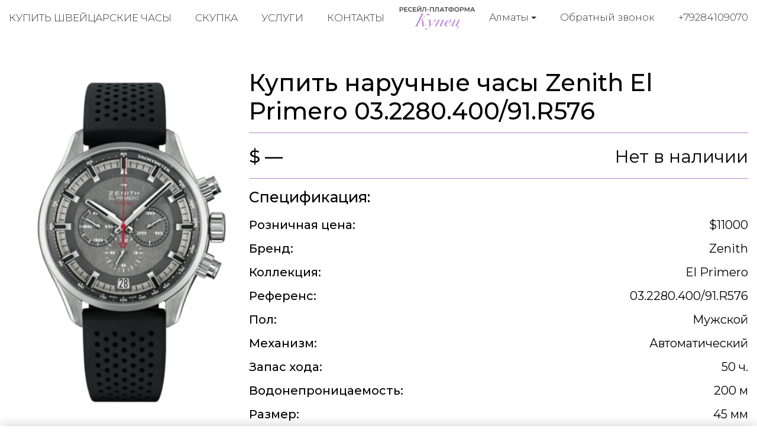

--- FILE ---
content_type: text/html; charset=utf-8
request_url: https://kupec-almaty.kz/buy-watches/zenith-el-primero-03-2280-400-91-r576
body_size: 6224
content:
<!DOCTYPE html>
<html lang="ru">

<head>
  <meta charset="utf-8">
  <meta name="viewport" content="width=device-width, initial-scale=1.0, shrink-to-fit=no">
  <meta name="format-detection" content="telephone=no">

  <title>Купить наручные часы Zenith El Primero 03.2280.400/91.R576 в Алматы</title>
  <meta name="description" content="Купить наручные часы Zenith El Primero по выгодной цене в Алматы. Оригинальные швейцарские часы элитных брендов по низким ценам.">
  <meta name="keywords" content="">

  <link rel="icon" href="/static/kupec/images/favicon.ico" type="image/x-icon">
  <link rel="icon" href="/static/kupec/images/favicon.png" type="image/png">
  <link rel="icon" href="/static/kupec/images/favicon.svg" type="image/svg+xml">

  <link rel="stylesheet" href="/static/kupec/styles/bootstrap-4.3.1.min.css">
  <link rel="stylesheet" href="/static/kupec/styles/swiper-5.4.5.min.css">
  <link rel="stylesheet" href="/static/kupec/styles/animate-3.1.0.min.css">

  <link rel="stylesheet" href="/static/kupec/styles/style.css?v=202">

</head>


<body>
  <header class="header">
    <div class="container">
      <div class="header__inner">
        <a href="/" class="logo"><img src="/static/kupec/images/logo.png" alt=""></a>
        <div class="header-contacts">
          <div class="dropdown">
            <button class="dropdown-toggle" type="button" data-toggle="dropdown" aria-haspopup="true" aria-expanded="false">
              <span data-type="value">Алматы</span>
            </button>
            <div class="dropdown-menu">
              <a class="dropdown-item active" href="https://kupec-almaty.kz" data-element="dropdownItem" data-value="">Алматы</a>
              <a class="dropdown-item" href="https://kupec-astana.kz" data-element="dropdownItem" data-value="">Астана</a>
              <a class="dropdown-item" href="https://ashhabad.kupec-watch.com" data-element="dropdownItem" data-value="">Ашхабад</a>
              <a class="dropdown-item" href="https://baku.kupec-watch.com" data-element="dropdownItem" data-value="">Баку</a>
              <a class="dropdown-item" href="https://kupec-barnaul.ru" data-element="dropdownItem" data-value="">Барнаул</a>
              <a class="dropdown-item" href="https://bishkek.kupec-watch.com" data-element="dropdownItem" data-value="">Бишкек</a>
              <a class="dropdown-item" href="https://vilnius.kupec-watch.com" data-element="dropdownItem" data-value="">Вильнюс</a>
              <a class="dropdown-item" href="https://kupec-vladivostok.ru" data-element="dropdownItem" data-value="">Владивосток</a>
              <a class="dropdown-item" href="https://kupec-volgograd.ru" data-element="dropdownItem" data-value="">Волгоград</a>
              <a class="dropdown-item" href="https://kupec-voronej.ru" data-element="dropdownItem" data-value="">Воронеж</a>
              <a class="dropdown-item" href="https://kupec-dnepropetrovsk.com.ua" data-element="dropdownItem" data-value="">Днепр</a>
              <a class="dropdown-item" href="https://dushanbe.kupec-watch.com" data-element="dropdownItem" data-value="">Душанбе</a>
              <a class="dropdown-item" href="https://kupec-ekb.ru" data-element="dropdownItem" data-value="">Екатеринбург</a>
              <a class="dropdown-item" href="https://erevan.kupec-watch.com" data-element="dropdownItem" data-value="">Ереван</a>
              <a class="dropdown-item" href="https://kupec-ijevsk.ru" data-element="dropdownItem" data-value="">Ижевск</a>
              <a class="dropdown-item" href="https://kupec-irkutsk.ru" data-element="dropdownItem" data-value="">Иркутск</a>
              <a class="dropdown-item" href="https://kupec-kazan.ru" data-element="dropdownItem" data-value="">Казань</a>
              <a class="dropdown-item" href="https://kupec-kaliningrad.ru" data-element="dropdownItem" data-value="">Калининград</a>
              <a class="dropdown-item" href="https://kupec-kiev.com.ua" data-element="dropdownItem" data-value="">Киев</a>
              <a class="dropdown-item" href="https://kishinjov.kupec-watch.com" data-element="dropdownItem" data-value="">Кишинёв</a>
              <a class="dropdown-item" href="https://kupec-krasnodar.ru" data-element="dropdownItem" data-value="">Краснодар</a>
              <a class="dropdown-item" href="https://kupec-krasnoyarsk.ru" data-element="dropdownItem" data-value="">Красноярск</a>
              <a class="dropdown-item" href="https://minsk.kupec-watch.com" data-element="dropdownItem" data-value="">Минск</a>
              <a class="dropdown-item" href="https://kupec-moscow.ru" data-element="dropdownItem" data-value="">Москва</a>
              <a class="dropdown-item" href="https://kupec-nignii-novgorod.ru" data-element="dropdownItem" data-value="">Нижний Новгород</a>
              <a class="dropdown-item" href="https://kupec-novosibirsk.ru" data-element="dropdownItem" data-value="">Новосибирск</a>
              <a class="dropdown-item" href="https://kupec-odessa.com.ua" data-element="dropdownItem" data-value="">Одесса</a>
              <a class="dropdown-item" href="https://kupec-omsc.ru" data-element="dropdownItem" data-value="">Омск</a>
              <a class="dropdown-item" href="https://kupec-perm.ru" data-element="dropdownItem" data-value="">Пермь</a>
              <a class="dropdown-item" href="https://kupec-watch.com" data-element="dropdownItem" data-value="">Рига</a>
              <a class="dropdown-item" href="https://kupec-rnd.ru" data-element="dropdownItem" data-value="">Ростов-на-Дону</a>
              <a class="dropdown-item" href="https://kupec-samara.ru" data-element="dropdownItem" data-value="">Самара</a>
              <a class="dropdown-item" href="https://kupec-spb.ru" data-element="dropdownItem" data-value="">Санкт-Петербург</a>
              <a class="dropdown-item" href="https://kupec-saratov.ru" data-element="dropdownItem" data-value="">Саратов</a>
              <a class="dropdown-item" href="https://kupec-krim.ru" data-element="dropdownItem" data-value="">Симферополь</a>
              <a class="dropdown-item" href="https://kupec-sochi.ru" data-element="dropdownItem" data-value="">Сочи</a>
              <a class="dropdown-item" href="https://kupec-stavropol.ru" data-element="dropdownItem" data-value="">Ставрополь</a>
              <a class="dropdown-item" href="https://tashkent.kupec-watch.com" data-element="dropdownItem" data-value="">Ташкент</a>
              <a class="dropdown-item" href="https://tbilisi.kupec-watch.com" data-element="dropdownItem" data-value="">Тбилиси</a>
              <a class="dropdown-item" href="https://kupec-tumen.ru" data-element="dropdownItem" data-value="">Тюмень</a>
              <a class="dropdown-item" href="https://kupec-ufa.ru" data-element="dropdownItem" data-value="">Уфа</a>
              <a class="dropdown-item" href="https://kupec-habarovsk.ru" data-element="dropdownItem" data-value="">Хабаровск</a>
              <a class="dropdown-item" href="https://kupec-kharkov.com.ua" data-element="dropdownItem" data-value="">Харьков</a>
              <a class="dropdown-item" href="https://kupec-chelyabinsk.ru" data-element="dropdownItem" data-value="">Челябинск</a>
            </div>
          </div>
          <a class="link-call" href="#" data-dismiss="modal" data-toggle="modal" data-target="#form_call">Обратный звонок</a>
          <a class="link-tel" href="tel:+79284109070">+79284109070</a>
        </div>
        <nav class="navi">
          <button class="menu-toggle"><span class="lines"></span></button>
          <ul>
            <li><a href="/buy-watches/page/1/">Купить швейцарские часы</a></li>
            <li><a href="/buying-up-of-watches/">Скупка</a></li>
            <li><a href="/watch-pawnshop/">Услуги</a></li>
            <li><a href="/contacts/">Контакты</a></li>
          </ul>
        </nav>
      </div>
    </div>
  </header>

  <main class="main">
    <div class="container">
      <div class="section product">
        <div class="product__image">
          <img src="/uploads/images/watches/394/1.jpg" alt="">
        </div>
        <div class="product__main">
          <h1 class="product-name" style="padding-bottom: 0.75rem; border-bottom: 1px solid #b980d1">Купить наручные часы Zenith El Primero 03.2280.400/91.R576</h1>
          <div class="product-price">
            <div class="price">$ —</div>
            <div class="status">Нет в наличии</div>
          </div>
          <div class="product-props">
            <h3 class="product-props__top">Спецификация:</h3>
            <div class="props-list">
              <div class="props-list__item">
                  <b>Розничная цена:</b>
                  <span>$11000</span>
              </div>
              <div class="props-list__item">
                  <b>Бренд:</b>
                  <span>Zenith</span>
              </div>
              <div class="props-list__item">
                  <b>Коллекция:</b>
                  <span>El Primero</span>
              </div>
              <div class="props-list__item">
                  <b>Референс:</b>
                  <span>03.2280.400/91.R576</span>
              </div>
              <div class="props-list__item">
                  <b>Пол:</b>
                  <span>Мужской</span>
              </div>
              <div class="props-list__item">
                  <b>Механизм:</b>
                  <span>Автоматический</span>
              </div>
              <div class="props-list__item">
                  <b>Запас хода:</b>
                  <span>50 ч.</span>
              </div>
              <div class="props-list__item">
                  <b>Водонепроницаемость:</b>
                  <span>200 м</span>
              </div>
              <div class="props-list__item">
                  <b>Размер:</b>
                  <span>45 мм</span>
              </div>
              <div class="props-list__item">
                  <b>Корпус:</b>
                  <span>Сталь</span>
              </div>
              <div class="props-list__item">
                  <b>Браслет:</b>
                  <span>Каучук</span>
              </div>
              <div class="props-list__item">
                  <b>Застёжка:</b>
                  <span>Раскладная</span>
              </div>
            </div>
          </div>
        </div>
      </div>
    </div>
  </main>

  <footer class="footer">
    <div class="container">
      <div class="footer__inner">
        <nav class="navi wow fadeInRight">
          <ul>
            <li><a href="/buy-watches/page/1/">Купить швейцарские часы</a></li>
            <li><a href="/buying-up-of-watches/">Скупка часов</a></li>
            <li><a href="/watch-pawnshop/">Услуги</a></li>
            <li><a href="/buy-jewelry/page/1/">Ювелирные украшения</a></li>
            <li><a href="/buying-up-of-jewelry/">Скупка украшений</a></li>
            <li><a href="/sell-jewelry/">Продать украшения</a></li>
            <li><a href="/contacts/">Контакты</a></li>
          </ul>
        </nav>
        <a href="index.html" class="logo wow fadeInUp"><img src="/static/kupec/images/logo_white.png" alt=""></a>
        <div class="footer-contacts wow fadeInLeft">
          <div class="dropdown">
            <button class="dropdown-toggle" type="button" data-toggle="dropdown" aria-haspopup="true" aria-expanded="false">
              <span data-type="value">Алматы</span>
            </button>
            <div class="dropdown-menu">
              <a class="dropdown-item active" href="https://kupec-almaty.kz" data-element="dropdownItem" data-value="">Алматы</a>
              <a class="dropdown-item" href="https://kupec-astana.kz" data-element="dropdownItem" data-value="">Астана</a>
              <a class="dropdown-item" href="https://ashhabad.kupec-watch.com" data-element="dropdownItem" data-value="">Ашхабад</a>
              <a class="dropdown-item" href="https://baku.kupec-watch.com" data-element="dropdownItem" data-value="">Баку</a>
              <a class="dropdown-item" href="https://kupec-barnaul.ru" data-element="dropdownItem" data-value="">Барнаул</a>
              <a class="dropdown-item" href="https://bishkek.kupec-watch.com" data-element="dropdownItem" data-value="">Бишкек</a>
              <a class="dropdown-item" href="https://vilnius.kupec-watch.com" data-element="dropdownItem" data-value="">Вильнюс</a>
              <a class="dropdown-item" href="https://kupec-vladivostok.ru" data-element="dropdownItem" data-value="">Владивосток</a>
              <a class="dropdown-item" href="https://kupec-volgograd.ru" data-element="dropdownItem" data-value="">Волгоград</a>
              <a class="dropdown-item" href="https://kupec-voronej.ru" data-element="dropdownItem" data-value="">Воронеж</a>
              <a class="dropdown-item" href="https://kupec-dnepropetrovsk.com.ua" data-element="dropdownItem" data-value="">Днепр</a>
              <a class="dropdown-item" href="https://dushanbe.kupec-watch.com" data-element="dropdownItem" data-value="">Душанбе</a>
              <a class="dropdown-item" href="https://kupec-ekb.ru" data-element="dropdownItem" data-value="">Екатеринбург</a>
              <a class="dropdown-item" href="https://erevan.kupec-watch.com" data-element="dropdownItem" data-value="">Ереван</a>
              <a class="dropdown-item" href="https://kupec-ijevsk.ru" data-element="dropdownItem" data-value="">Ижевск</a>
              <a class="dropdown-item" href="https://kupec-irkutsk.ru" data-element="dropdownItem" data-value="">Иркутск</a>
              <a class="dropdown-item" href="https://kupec-kazan.ru" data-element="dropdownItem" data-value="">Казань</a>
              <a class="dropdown-item" href="https://kupec-kaliningrad.ru" data-element="dropdownItem" data-value="">Калининград</a>
              <a class="dropdown-item" href="https://kupec-kiev.com.ua" data-element="dropdownItem" data-value="">Киев</a>
              <a class="dropdown-item" href="https://kishinjov.kupec-watch.com" data-element="dropdownItem" data-value="">Кишинёв</a>
              <a class="dropdown-item" href="https://kupec-krasnodar.ru" data-element="dropdownItem" data-value="">Краснодар</a>
              <a class="dropdown-item" href="https://kupec-krasnoyarsk.ru" data-element="dropdownItem" data-value="">Красноярск</a>
              <a class="dropdown-item" href="https://minsk.kupec-watch.com" data-element="dropdownItem" data-value="">Минск</a>
              <a class="dropdown-item" href="https://kupec-moscow.ru" data-element="dropdownItem" data-value="">Москва</a>
              <a class="dropdown-item" href="https://kupec-nignii-novgorod.ru" data-element="dropdownItem" data-value="">Нижний Новгород</a>
              <a class="dropdown-item" href="https://kupec-novosibirsk.ru" data-element="dropdownItem" data-value="">Новосибирск</a>
              <a class="dropdown-item" href="https://kupec-odessa.com.ua" data-element="dropdownItem" data-value="">Одесса</a>
              <a class="dropdown-item" href="https://kupec-omsc.ru" data-element="dropdownItem" data-value="">Омск</a>
              <a class="dropdown-item" href="https://kupec-perm.ru" data-element="dropdownItem" data-value="">Пермь</a>
              <a class="dropdown-item" href="https://kupec-watch.com" data-element="dropdownItem" data-value="">Рига</a>
              <a class="dropdown-item" href="https://kupec-rnd.ru" data-element="dropdownItem" data-value="">Ростов-на-Дону</a>
              <a class="dropdown-item" href="https://kupec-samara.ru" data-element="dropdownItem" data-value="">Самара</a>
              <a class="dropdown-item" href="https://kupec-spb.ru" data-element="dropdownItem" data-value="">Санкт-Петербург</a>
              <a class="dropdown-item" href="https://kupec-saratov.ru" data-element="dropdownItem" data-value="">Саратов</a>
              <a class="dropdown-item" href="https://kupec-krim.ru" data-element="dropdownItem" data-value="">Симферополь</a>
              <a class="dropdown-item" href="https://kupec-sochi.ru" data-element="dropdownItem" data-value="">Сочи</a>
              <a class="dropdown-item" href="https://kupec-stavropol.ru" data-element="dropdownItem" data-value="">Ставрополь</a>
              <a class="dropdown-item" href="https://tashkent.kupec-watch.com" data-element="dropdownItem" data-value="">Ташкент</a>
              <a class="dropdown-item" href="https://tbilisi.kupec-watch.com" data-element="dropdownItem" data-value="">Тбилиси</a>
              <a class="dropdown-item" href="https://kupec-tumen.ru" data-element="dropdownItem" data-value="">Тюмень</a>
              <a class="dropdown-item" href="https://kupec-ufa.ru" data-element="dropdownItem" data-value="">Уфа</a>
              <a class="dropdown-item" href="https://kupec-habarovsk.ru" data-element="dropdownItem" data-value="">Хабаровск</a>
              <a class="dropdown-item" href="https://kupec-kharkov.com.ua" data-element="dropdownItem" data-value="">Харьков</a>
              <a class="dropdown-item" href="https://kupec-chelyabinsk.ru" data-element="dropdownItem" data-value="">Челябинск</a>
            </div>
          </div>
          <p>Чайковского, 133А</p>
          <a class="link-call" href="#" data-dismiss="modal" data-toggle="modal" data-target="#form_call">Обратный звонок</a>
          <a class="link-tel" href="tel:+79284109070">+79284109070</a>
        </div>
      </div>
    </div>
  </footer>

  <div class="mobile-overlay">
    <button class="menu-toggle"><span class="lines"></span></button>
    <div class="mobile-overlay-menu">
      <nav class="navi">
        <ul>
          <li><a href="/buy-watches/page/1/">Купить швейцарские часы</a></li>
          <li><a href="/buying-up-of-watches/">Скупка часов</a></li>
          <li><a href="/watch-pawnshop/">Услуги</a></li>
          <li><a href="/buy-jewelry/page/1/">Ювелирные украшения</a></li>
          <li><a href="/buying-up-of-jewelry/">Скупка украшений</a></li>
          <li><a href="/sell-jewelry/">Продать украшения</a></li>
          <li><a href="/contacts/">Контакты</a></li>
        </ul>
      </nav>
    </div>
  </div>

  <div id="sticky-bar">
    <a class="intro-messenger-link" href="tel:+79284109070">
      <img src="/static/kupec/images/phone.svg" alt="">
      <span>Телефон</span>
    </a>
    <a class="intro-messenger-link" href="whatsapp://send?phone=79284109070">
      <img src="/static/kupec/images/whatsapp.svg" alt="">
      <span>Whatsapp</span>
    </a>
    <a class="intro-messenger-link" href="tg://resolve?domain=chasovoicentr">
      <img src="/static/kupec/images/telegram.svg" alt="">
      <span>Telegram</span>
    </a>
    <a class="intro-messenger-link" href="viber://chat?number=79284109070">
      <img src="/static/kupec/images/viber.svg" alt="">
      <span>Viber</span>
    </a>
  </div>

  <div class="modal fade modal-form" id="form_info" tabindex="-1" role="dialog" aria-hidden="true">
    <div class="modal-dialog">
      <div class="modal-content">
        <div class="modal-header">Важная информация для клиентов<a href="#" class="btn-close" data-dismiss="modal" aria-hidden="true"><i class="icon icon-close"></i></a></div>
        <div class="modal-body">
          <div class="post">
            <div class="h2">1. Продажа в часовой ломбард</div>
            <p>Многие часовые ломбарды работают по регламенту, установленным центральным банком, поэтому вы рискуете продать свои часы по цене лома! Основная деятельность ломбардов это залог, при котором многие из них оценивают часы в 10% от реальной стоимости. Многие часовые ломбарды стали переименовываться в часовые центры, так как клиенты стали более внимательными с выбором места продажи. Чтобы определить такие места, где себя хотят выдать за часовой центр, обратите внимание на название домена. Мы знаем что есть и порядочные часовые ломбарды, которые делают справедливую оценку, но таких очень маленькое количество! Такие часовые ломбарды не вкладываются в рекламу и находится даже не на первых страницах поисковых систем. Зачем им это, если и так много предложений, не только от клиентов, но и также от других часовых ломбардов.</p>
            <p>Вывод простой:</p>
            <p>Чем больше часовой ломбард тратит на рекламу, тем дешевле ему нужно выкупать часы, так как никому не секрет, что поисковые запросы «часовой ломбард», «ломбард часов» стоят 2000 рублей за один клик. Если хотите продать свои часы не по заниженной цене, придерживайтесь следующего: Не обращайте внимание на платную рекламу и фешенебельные офисы! Придерживаясь этого, вы не будете оплачивать многочисленные расходы этих компаний, пожертвовав на это своей разницей между реальной ценой и предлагаемым выкупом.</p>
          </div>
          <div class="post">
            <div class="h2">2. Продажа в часовой центр:</div>
            <p>Большинство часовых центров работает по схеме начала 2000-х,рассчитывая на экономическую безграмотность клиентов. Принцип работы заключается в психологическом давлении, которое воздействует на эмоциональное состояние клиента. Простые примеры:</p>
            <ol>
              <li>Офисы или магазины в центре города, исполненные в дорогом стиле</li>
              <li>Вооруженная Охрана, в стиле Коммандос</li>
              <li>Внушение наличия большой капитализации и возможность выдачи клиенту любого количества валюты за выкуп.</li>
            </ol>
            <p>Когда клиент попадает в подобную обстановку, он подвержен манипуляции и внушению. Попав в данную ситуацию, вы хотите подстроиться под «высочайший уровень», и не осознанно, готовы продать свои часы за любые деньги, показав свой статус состоятельного человека.</p>
            <p>Чем больше расходов, тем дешевле нужно часовому центру выкуп изделия! Часы всегда реализуются за одну цену, поэтому вы должны сделать правильный выбор: продать часы по максимальной цене или получить максимальные впечатления, которые вы не получите даже в крупных банках страны.</p>
          </div>
          <div class="post">
            <div class="h2">3. Продажа в часовой центр Купец:</div>
            <p>Всем кто когда-нибудь хоть раз был за границей или связан с ней экономически, знает,что в крупных городах Европы, Азии,Америки уже давно перешли на онлайн поддержку клиентов, минимизируя свои расходы, давая наиболее выгодные предложения своим клиентам. Мы поддерживаем данное направление, заключая договора с крупными сервисными центрами. У нас вы получите максимальную оценку, так как вы не будете оплачивать нам выше перечисленные расходы, за счет продажи своих часов.</p>
          </div>
        </div>
      </div>
    </div>
  </div>

  <div class="modal fade modal-form" id="form_call" tabindex="-1" role="dialog" aria-hidden="true">
    <div class="modal-dialog">
      <div class="modal-content">
        <div class="modal-header">Обратный звонок
          <a href="#" class="btn-close" data-dismiss="modal" aria-hidden="true"><i class="icon icon-close"></i></a>
        </div>
        <div class="modal-body">
          <form class="form-horizontal" action="/post/" method="post">
            <input type="hidden" name="csrf_token" value="ImJkZTQ5M2MwZjIyZWE2ZTIzYjk5NzVlMTFmMWNmNTU5M2RiNzFjYjUi.aW1bkg.bm78OwDQylMXU_jb9e7pFurGFeY">
            <input type="hidden" name="form_name" value="back_call_form">
            <div class="form-group">
              <label class="control-label">Телефон</label>
              <input class="form-control" type="tel" pattern="\+?[0-9]{11,13}" minlength="11" maxlength="14" name="phone" placeholder="+79991112233" required>
            </div>
            <div class="form-baton">
              <button class="btn btn-primary" type="submit">Отправить</button>
            </div>
          </form>
        </div>
      </div>
    </div>
  </div>

  <script src="/static/kupec/scripts/jquery-3.4.1.min.js"></script>
  <script src="/static/kupec/scripts/popper-1.16.1.min.js"></script>
  <script src="/static/kupec/scripts/bootstrap-4.3.1.min.js"></script>
  <script src="/static/kupec/scripts/wow-1.3.0.min.js"></script>
  <script src="/static/kupec/scripts/swiper-5.4.5.min.js"></script>
  <script src="/static/kupec/scripts/index.js"></script>



</body>

</html>